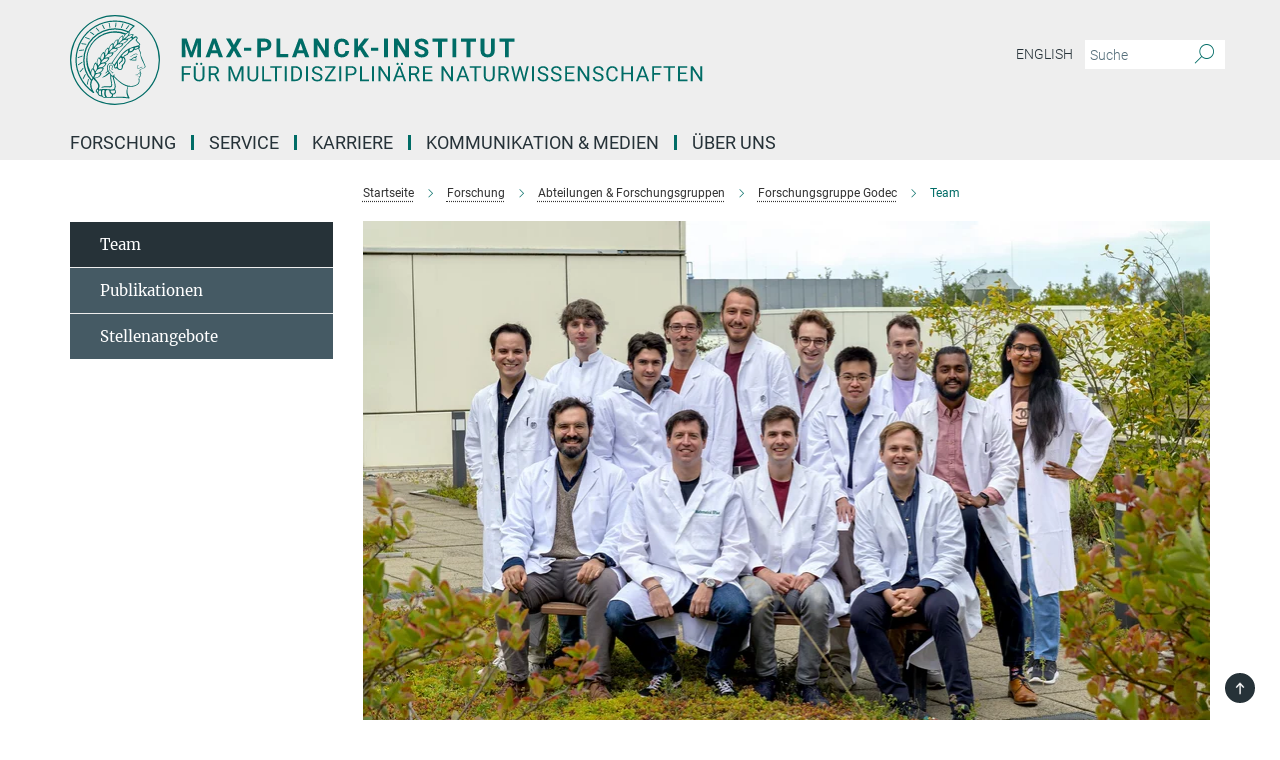

--- FILE ---
content_type: text/html; charset=utf-8
request_url: https://www.mpinat.mpg.de/603856/staff?letter=Alle&previous_letter=
body_size: 16462
content:
<!DOCTYPE html>
<html prefix="og: http://ogp.me/ns#" lang="de">
<head>
  <meta http-equiv="X-UA-Compatible" content="IE=edge">
  <meta content="width=device-width, initial-scale=1.0" name="viewport">
  <meta http-equiv="Content-Type" content="text/html; charset=utf-8"/>
  <title>Team</title>
  
  <meta name="keywords" content="" /><meta name="description" content="" />
  
  
<meta property="og:title" content="Mitarbeiter">
<meta property="og:description" content="">
<meta property="og:type" content="website">
<meta property="og:url" content="https://www.mpinat.mpg.de/603856/staff">
<meta property="og:image" content="https://www.mpinat.mpg.de/assets/og-logo-281c44f14f2114ed3fe50e666618ff96341055a2f8ce31aa0fd70471a30ca9ed.jpg">


  
  


  <meta name="msapplication-TileColor" content="#fff" />
<meta name="msapplication-square70x70logo" content="/assets/touch-icon-70x70-16c94b19254f9bb0c9f8e8747559f16c0a37fd015be1b4a30d7d1b03ed51f755.png" />
<meta name="msapplication-square150x150logo" content="/assets/touch-icon-150x150-3b1e0a32c3b2d24a1f1f18502efcb8f9e198bf2fc47e73c627d581ffae537142.png" />
<meta name="msapplication-wide310x150logo" content="/assets/touch-icon-310x150-067a0b4236ec2cdc70297273ab6bf1fc2dcf6cc556a62eab064bbfa4f5256461.png" />
<meta name="msapplication-square310x310logo" content="/assets/touch-icon-310x310-d33ffcdc109f9ad965a6892ec61d444da69646747bd88a4ce7fe3d3204c3bf0b.png" />
<link rel="apple-touch-icon" type="image/png" href="/assets/touch-icon-180x180-a3e396f9294afe6618861344bef35fc0075f9631fe80702eb259befcd682a42c.png" sizes="180x180">
<link rel="icon" type="image/png" href="/assets/touch-icon-32x32-143e3880a2e335e870552727a7f643a88be592ac74a53067012b5c0528002367.png" sizes="32x32">

  <link rel="preload" href="/assets/roboto-v20-latin-ext_latin_greek-ext_greek_cyrillic-ext_cyrillic-700-8d2872cf0efbd26ce09519f2ebe27fb09f148125cf65964890cc98562e8d7aa3.woff2" as="font" type="font/woff2" crossorigin="anonymous">
  
  
  
  <script>var ROOT_PATH = '/';var LANGUAGE = 'de';var PATH_TO_CMS = 'https://mnat.iedit.mpg.de';var INSTANCE_NAME = 'mnat';</script>
  
      <link rel="stylesheet" media="all" href="/assets/responsive_live_green-b4104db02fad82373eaef717c39506fa87036661729168d4cfe06a4e84cae1cb.css" />
    <link rel="stylesheet" media="all" href="/assets/responsive/headerstylesheets/mnat-header-87c6d4adc78c4c003ccda9708aa36f7606e1e59c113915f4e6265d5b574ae9c5.css" />

<script>
  window.addEventListener("load", function() {
    var linkElement = document.createElement("link");
    linkElement.rel="stylesheet";
    linkElement.href="/assets/katex/katex-4c5cd0d7a0c68fd03f44bf90378c50838ac39ebc09d5f02a7a9169be65ab4d65.css";
    linkElement.media="all";
    document.head.appendChild(linkElement);
  });
</script>


  

  

  <script>
  if(!window.DCLGuard) {
    window.DCLGuard=true;
  }
</script>
<script type="module">
//<![CDATA[
document.body.addEventListener('Base',function(){  (function (global) {
    if (global.MpgApp && global.MpgApp.object) {
      global.MpgApp.object.id = +'603856';
    }
  }(window));
});
/*-=deferred=-*/
//]]>
</script>
  <link rel="canonical" href="https://www.mpinat.mpg.de/603856/staff" />


  
  <meta name="csrf-param" content="authenticity_token" />
<meta name="csrf-token" content="7UakxaFu9lDdJ84uUpwXC4Bj5UDCPa4vvOuhlK4SAiboB3JbXia0-vGl05ZUvSWmoV9SIsw1lymWScZ8NyMz4Q" />
  <meta name="generator" content="JustRelate CX Cloud (www.justrelate.com)" />
  
  
      <link rel="alternate" hreflang="en" href="https://www.mpinat.mpg.de/639553/staff" />
    <link rel="alternate" hreflang="de" href="https://www.mpinat.mpg.de/603856/staff" />


  
    <script type="module" >
      window.allHash = { 'manifest':'/assets/manifest-04024382391bb910584145d8113cf35ef376b55d125bb4516cebeb14ce788597','responsive/modules/display_pubman_reference_counter':'/assets/responsive/modules/display_pubman_reference_counter-8150b81b51110bc3ec7a4dc03078feda26b48c0226aee02029ee6cf7d5a3b87e','responsive/modules/video_module':'/assets/responsive/modules/video_module-231e7a8449475283e1c1a0c7348d56fd29107c9b0d141c824f3bd51bb4f71c10','responsive/live/annual_report_overview':'/assets/responsive/live/annual_report_overview-f7e7c3f45d3666234c0259e10c56456d695ae3c2df7a7d60809b7c64ce52b732','responsive/live/annual_review_overview':'/assets/responsive/live/annual_review_overview-49341d85de5d249f2de9b520154d516e9b4390cbf17a523d5731934d3b9089ec','responsive/live/deferred-picture-loader':'/assets/responsive/live/deferred-picture-loader-088fb2b6bedef1b9972192d465bc79afd9cbe81cefd785b8f8698056aa04cf93','responsive/live/employee':'/assets/responsive/live/employee-ac8cd3e48754c26d9eaf9f9965ab06aca171804411f359cbccd54a69e89bc31c','responsive/live/employee_landing_page':'/assets/responsive/live/employee_landing_page-ac8cd3e48754c26d9eaf9f9965ab06aca171804411f359cbccd54a69e89bc31c','responsive/live/employee_search':'/assets/responsive/live/employee_search-47a41df3fc7a7dea603765ad3806515b07efaddd7cf02a8d9038bdce6fa548a1','responsive/live/event_overview':'/assets/responsive/live/event_overview-817c26c3dfe343bed2eddac7dd37b6638da92babec077a826fde45294ed63f3c','responsive/live/gallery_overview':'/assets/responsive/live/gallery_overview-459edb4dec983cc03e8658fafc1f9df7e9d1c78786c31d9864e109a04fde3be7','responsive/live/institute_page':'/assets/responsive/live/institute_page-03ec6d8aaec2eff8a6c1522f54abf44608299523f838fc7d14db1e68d8ec0c7a','responsive/live/institutes_map':'/assets/responsive/live/institutes_map-588c0307e4a797238ba50134c823708bd3d8d640157dc87cf24b592ecdbd874e','responsive/live/job_board':'/assets/responsive/live/job_board-0db2f3e92fdcd350960e469870b9bef95adc9b08e90418d17a0977ae0a9ec8fd','responsive/live/newsroom':'/assets/responsive/live/newsroom-c8be313dabf63d1ee1e51af14f32628f2c0b54a5ef41ce999b8bd024dc64cad2','responsive/live/organigramm':'/assets/responsive/live/organigramm-18444677e2dce6a3c2138ce8d4a01aca7e84b3ea9ffc175b801208634555d8ff','responsive/live/research_page':'/assets/responsive/live/research_page-c8be313dabf63d1ee1e51af14f32628f2c0b54a5ef41ce999b8bd024dc64cad2','responsive/live/science_gallery_overview':'/assets/responsive/live/science_gallery_overview-5c87ac26683fe2f4315159efefa651462b87429147b8f9504423742e6b7f7785','responsive/live/tabcard':'/assets/responsive/live/tabcard-be5f79406a0a3cc678ea330446a0c4edde31069050268b66ce75cfda3592da0d','live/advent_calendar':'/assets/live/advent_calendar-4ef7ec5654db2e7d38c778dc295aec19318d2c1afcbbf6ac4bfc2dde87c57f12','live/employee':'/assets/live/employee-fb8f504a3309f25dbdd8d3cf3d3f55c597964116d5af01a0ba720e7faa186337','live/employee_landing_page':'/assets/live/employee_landing_page-fb8f504a3309f25dbdd8d3cf3d3f55c597964116d5af01a0ba720e7faa186337','live/gallery_overview':'/assets/live/gallery_overview-18a0e0553dd83304038b0c94477d177e23b8b98bff7cb6dd36c7c99bf8082d12','live/podcast_page':'/assets/live/podcast_page-fe7023d277ed2b0b7a3228167181231631915515dcf603a33f35de7f4fd9566f','live/video_page':'/assets/live/video_page-62efab78e58bdfd4531ccfc9fe3601ea90abeb617a6de220c1d09250ba003d37','responsive/mpg_common/live/dropdown_list':'/assets/responsive/mpg_common/live/dropdown_list-71372d52518b3cb50132756313972768fdec1d4fa3ffa38e6655696fe2de5c0b','responsive/mpg_common/live/event_calendar':'/assets/responsive/mpg_common/live/event_calendar-719dd7e7333c7d65af04ddf8e2d244a2646b5f16d0d7f24f75b0bb8c334da6a5','responsive/mpg_common/live/event_registration':'/assets/responsive/mpg_common/live/event_registration-e6771dca098e37c2858ff2b690497f83a2808b6c642e3f4540e8587e1896c84e','responsive/mpg_common/live/expandable':'/assets/responsive/mpg_common/live/expandable-e2143bde3d53151b5ff7279eaab589f3fefb4fd31278ca9064fd6b83b38d5912','responsive/mpg_common/live/gallery_youtube_video':'/assets/responsive/mpg_common/live/gallery_youtube_video-b859711b59a5655b5fa2deb87bd0d137460341c3494a5df957f750c716970382','responsive/mpg_common/live/interactive_table':'/assets/responsive/mpg_common/live/interactive_table-bff65d6297e45592f8608cd64814fc8d23f62cb328a98b482419e4c25a31fdde','responsive/mpg_common/live/intersection-observer':'/assets/responsive/mpg_common/live/intersection-observer-9e55d6cf2aac1d0866ac8588334111b664e643e4e91b10c5cbb42315eb25d974','responsive/mpg_common/live/main_menu':'/assets/responsive/mpg_common/live/main_menu-43966868573e0e775be41cf218e0f15a6399cf3695eb4297bae55004451acada','responsive/mpg_common/live/news_publication_overview':'/assets/responsive/mpg_common/live/news_publication_overview-d1aae55c18bfd7cf46bad48f7392e51fc1b3a3b887bc6312a39e36eaa58936fa','responsive/mpg_common/live/reverse':'/assets/responsive/mpg_common/live/reverse-9d6a32ce7c0f41fbc5249f8919f9c7b76cacd71f216c9e6223c27560acf41c8b','responsive/mpg_common/live/shuffle':'/assets/responsive/mpg_common/live/shuffle-14b053c3d32d46209f0572a91d3240487cd520326247fc2f1c36ea4d3a6035eb','responsive/mpg_common/live/slick_lazyloader':'/assets/responsive/mpg_common/live/slick_lazyloader-ea2704816b84026f362aa3824fcd44450d54dffccb7fca3c853d2f830a5ce412','responsive/mpg_common/live/video':'/assets/responsive/mpg_common/live/video-55b7101b2ac2622a81eba0bdefd94b5c5ddf1476b01f4442c3b1ae855b274dcf','responsive/mpg_common/live/youtube_extension':'/assets/responsive/mpg_common/live/youtube_extension-2b42986b3cae60b7e4153221d501bc0953010efeadda844a2acdc05da907e90f','preview/_pdf_sorting':'/assets/preview/_pdf_sorting-8fa7fd1ef29207b6c9a940e5eca927c26157f93f2a9e78e21de2578e6e06edf0','preview/advent_calendar':'/assets/preview/advent_calendar-4ef7ec5654db2e7d38c778dc295aec19318d2c1afcbbf6ac4bfc2dde87c57f12','preview/annual_review_search':'/assets/preview/annual_review_search-8fa7fd1ef29207b6c9a940e5eca927c26157f93f2a9e78e21de2578e6e06edf0','preview/edit_overlays':'/assets/preview/edit_overlays-cef31afd41d708f542672cc748b72a6b62ed10df9ee0030c11a0892ae937db70','preview/employee':'/assets/preview/employee-fb8f504a3309f25dbdd8d3cf3d3f55c597964116d5af01a0ba720e7faa186337','preview/employee_landing_page':'/assets/preview/employee_landing_page-fb8f504a3309f25dbdd8d3cf3d3f55c597964116d5af01a0ba720e7faa186337','preview/gallery_overview':'/assets/preview/gallery_overview-ca27fbd8e436a0f15e28d60a0a4a5861f7f9817b9cb44cb36ae654ebe03eec2a','preview/lodash':'/assets/preview/lodash-01fbab736a95109fbe4e1857ce7958edc28a78059301871a97ed0459a73f92d2','preview/overlay':'/assets/preview/overlay-4b3006f01cc2a80c44064f57acfdb24229925bbf211ca5a5e202b0be8cd2e66e','preview/overlay_ajax_methods':'/assets/preview/overlay_ajax_methods-0cceedf969995341b0aeb5629069bf5117896d2b053822e99f527e733430de65','preview/pdf_overview':'/assets/preview/pdf_overview-8fa7fd1ef29207b6c9a940e5eca927c26157f93f2a9e78e21de2578e6e06edf0','preview/podcast_page':'/assets/preview/podcast_page-8b696f28fe17c5875ac647a54463d6cf4beda5fa758ba590dd50d4f7d11e02a0','preview/preview':'/assets/preview/preview-7d20d27ffa274bf0336cbf591613fbbffd4fa684d745614240e81e11118b65c2','preview/science_gallery_overview':'/assets/preview/science_gallery_overview-00600feadb223d3b4cb5432a27cc6bee695f2b95225cb9ecf2e9407660ebcc35','preview/video_page':'/assets/preview/video_page-5359db6cf01dcd5736c28abe7e77dabdb4c7caa77184713f32f731d158ced5a8','preview_manifest':'/assets/preview_manifest-04024382391bb910584145d8113cf35ef376b55d125bb4516cebeb14ce788597','editmarker':'/assets/editmarker-b8d0504e39fbfef0acc731ba771c770852ec660f0e5b8990b6d367aefa0d9b9c','live':'/assets/live-4aa8e228b0242df1d2d064070d3be572a1ad3e67fe8c70b092213a5236b38737','print':'/assets/print-08c7a83da7f03ca9674c285c1cc50a85f44241f0bcef84178df198c8e9805c3c','mpg_base':'/assets/mpg_base-161fbafcd07f5fc9b56051e8acd88e712c103faef08a887e51fdcf16814b7446','mpg_fouc':'/assets/mpg_fouc-e8a835d89f91cf9c99be7a651f3ca1d04175934511621130554eef6aa910482c','mpg_amd':'/assets/mpg_amd-7c9ab00ac1b3a8c78cac15f76b6d33ed50bb1347cea217b0848031018ef80c94','mpg_amd_bundle':'/assets/mpg_amd_bundle-932e0d098e1959a6b4654b199e4c02974ab670115222c010a0bcc14756fce071','responsive/friendlycaptcha/widget.module.min':'/assets/responsive/friendlycaptcha/widget.module.min-19cabfb2100ce6916acaa628a50895f333f8ffb6a12387af23054565ee2122f2','responsive/honeybadger.min':'/assets/responsive/honeybadger.min-213763a8258237e8c4d12f0dbd98d8a966023b02f7433c1a05c1bace6ef120ec','responsive_live':'/assets/responsive_live-d4b4a938cbf67a69dc6ba9767c95bb10486874f069e457abc2ad6f53c7126fac','katex/katex':'/assets/katex/katex-ca9d4097b1925d5d729e5c4c7ffcdb44112ba08c53e7183feb26afa6927cc4fd','responsive/tsmodules/cashew':'/assets/responsive/tsmodules/cashew-f2b3a6f988f933937212c2239a5008703225511ab19b4a6d6cbead2e9904ae21','responsive/tsmodules/datahandler':'/assets/responsive/tsmodules/datahandler-18b09253aa824ba684b48d41aea5edb6321851210404bdc3c47922c961181980','responsive/tsmodules/edit-menu':'/assets/responsive/tsmodules/edit-menu-ed8038730fbc4b64d700f28f3ccdcc8c33cc558e1182af3f37b6b4374a3ad3b6','responsive/tsmodules/edit':'/assets/responsive/tsmodules/edit-80ca9b5137f2eeb575e45f3ff1fd611effb73bd27d9f920d5f758c27a4212067','responsive/tsmodules/image-information':'/assets/responsive/tsmodules/image-information-2766379bd0ae7c612169084e5437d5662006eec54acbecba9f83ac8773ac20fa','responsive/tsmodules/languages':'/assets/responsive/tsmodules/languages-33d886fa0f8a758ac8817dfaf505c136d22e86a95988298f3b14cf46c870a586','responsive/tsmodules/menu':'/assets/responsive/tsmodules/menu-dc7cee42b20a68a887e06bb1979d6ecc601ff8dd361b80cc6a8190e33ab7f005','responsive/tsmodules/notify':'/assets/responsive/tsmodules/notify-44b67b61195156d3827af8dfd00797cd327f013dc404720659f2d3da19cf6f77','responsive/tsmodules/virtual-form':'/assets/responsive/tsmodules/virtual-form-31974440dbd9f79534149b9376a63b1f2e0b542abb5ba898e4fbaeef377d66ca' }
    </script>
    <script type="module">
//<![CDATA[
document.body.addEventListener('AMD',function(){    requirejs.config({
      waitSeconds:0,
      paths: allHash
    })
});
/*-=deferred=-*/
//]]>
</script></head>

 <body class="mnat employee_list  language-de" id="top">
  
  
  

<header class="navbar hero navigation-on-bottom">

  <div class="container remove-padding header-main-container">


    <div class="navbar-header">
        <a class="navbar-brand mpg-icon mpg-icon-logo language-de language-degreen" aria-label="Logo Max-Planck-Institut für Multidisziplinäre Naturwissenschaften, zur Startseite" href="/de"></a>
    </div>

    <div class="lang-search">
      <div class="collapse navbar-collapse bs-navbar-collapse">
        <ul class="hidden-xs hidden-sm nav navbar-nav navbar-right navbar-meta">
          <li class="language-switcher-links">
            
    <a href="/639553/staff">English</a>


          </li>
          <li>
            <form class="navbar-form navbar-left search-field hidden-xs" role="search" action="/605938/suchergebnis" accept-charset="UTF-8" method="get">
  <div class="form-group noindex">
    <input class="form-control searchfield"
      name="searchfield"
      placeholder="Suche"
      value=""
      type="search"
      aria-label="Bitte geben Sie einen Suchbegriff ein."
    />
    <button class="btn btn-default searchbutton" aria-label="Suche">
      <i class="mpg-icon mpg-icon-search" role="img" aria-hidden="true"></i>
    </button>
  </div>
</form>
          </li>
          <li>
            
          </li>

        </ul>
      </div>
    </div>


    <div class="navbar-title-wrapper">

      <nav class="navbar navbar-default" aria-label="Hauptnavigation">
        <div class="navbar-header">
          <div class="visible-xs visible-sm">
            <button class="nav-btn navbar-toggle" type="button" data-toggle="collapse" data-target="#main-navigation-container" aria-haspopup="true" aria-expanded="false" aria-label="Hauptnavigations-Schalter">
              <svg width="40" height="40" viewBox="-25 -25 50 50">
                <circle cx="0" cy="0" r="25" fill="none"/>
                <rect class="burgerline-1" x="-15" y="-12" width="30" height="4" fill="black"/>
                <rect class="burgerline-2" x="-15" y="-2" width="30" height="4" fill="black"/>
                <rect class="burgerline-3" x="-15" y="8" width="30" height="4" fill="black"/>
              </svg>
            </button>
          </div>
        </div>

        <div class="collapse navbar-collapse js-navbar-collapse noindex" id="main-navigation-container">

          <div class="mobile-search-pwa-container">
            <div class="mobile-search-container">
              <form class="navbar-form navbar-left search-field visible-sm visible-xs mobile clearfix" role="search" action="/605938/suchergebnis" accept-charset="UTF-8" method="get">
  <div class="form-group noindex">
    <input class="form-control searchfield"
      name="searchfield"
      placeholder="Suche"
      value=""
      type="search"
      aria-label="Bitte geben Sie einen Suchbegriff ein."
    />
    <button class="btn btn-default searchbutton" aria-label="Suche">
      <i class="mpg-icon mpg-icon-search" role="img" aria-hidden="true"></i>
    </button>
  </div>
</form>
            </div>
              
          </div>

          
            <ul class="nav navbar-nav col-xs-12" id="main_nav" data-timestamp="2024-12-10T10:30:12.769Z">
<li class="dropdown mega-dropdown clearfix" tabindex="0" data-positioning="3">
<a class="main-navi-item dropdown-toggle undefined" id="Root-de.0">Forschung<span class="arrow-dock"></span></a><a class="dropdown-toggle visible-xs visible-sm" data-no-bs-toggle="dropdown" role="button" aria-expanded="false" aria-controls="flyout-Root-de.0"><span class="mpg-icon mpg-icon-down2"></span></a><ul id="flyout-Root-de.0" class="col-xs-12 dropdown-menu  mega-dropdown-menu row">
<li class="col-xs-12 col-sm-4 menu-column"><ul class="main">
<li class="dropdown-title"><a href="/de/groups" id="Root-de.0.0.0">Wissenschaftliche Gruppen</a></li>
<li class="dropdown-title"><a href="/de/faculty" id="Root-de.0.0.1">Faculty</a></li>
<li class="dropdown-title"><a href="/606202/external_members" id="Root-de.0.0.2">Externe Wissenschaftliche Mitglieder</a></li>
</ul></li>
<li class="col-xs-12 col-sm-4 menu-column"><ul class="main">
<li class="dropdown-title">
<a href="/seminare" id="Root-de.0.1.0">Seminarkalender</a><ul><li><a href="/seminarreihen" id="Root-de.0.1.0.0">Seminarreihen</a></li></ul>
</li>
<li class="dropdown-title"><a href="/2500334/yearbook" id="Root-de.0.1.1">Jahrbuch-Beiträge</a></li>
<li class="dropdown-title"><a href="/publikationen" id="Root-de.0.1.2">Publikationen</a></li>
</ul></li>
<li class="col-xs-12 col-sm-4 menu-column">
</ul>
</li>
<li class="dropdown mega-dropdown clearfix" tabindex="0" data-positioning="1">
<a class="main-navi-item dropdown-toggle undefined" id="Root-de.1"> Service<span class="arrow-dock"></span></a><a class="dropdown-toggle visible-xs visible-sm" data-no-bs-toggle="dropdown" role="button" aria-expanded="false" aria-controls="flyout-Root-de.1"><span class="mpg-icon mpg-icon-down2"></span></a><ul id="flyout-Root-de.1" class="col-xs-12 dropdown-menu  mega-dropdown-menu row"><li class="col-xs-12 col-sm-4 menu-column"><ul class="main">
<li class="dropdown-title"><a href="/de/scientific-service" id="Root-de.1.0.0">Wissenschaftlicher Service</a></li>
<li class="dropdown-title"><a href="/609043/technical" id="Root-de.1.0.1">Technischer Service</a></li>
<li class="dropdown-title"><a href="/609675/general" id="Root-de.1.0.2">Allgemeiner Service</a></li>
</ul></li></ul>
</li>
<li class="dropdown mega-dropdown clearfix" tabindex="0" data-positioning="3">
<a class="main-navi-item dropdown-toggle undefined" id="Root-de.2">Karriere<span class="arrow-dock"></span></a><a class="dropdown-toggle visible-xs visible-sm" data-no-bs-toggle="dropdown" role="button" aria-expanded="false" aria-controls="flyout-Root-de.2"><span class="mpg-icon mpg-icon-down2"></span></a><ul id="flyout-Root-de.2" class="col-xs-12 dropdown-menu  mega-dropdown-menu row">
<li class="col-xs-12 col-sm-4 menu-column"><ul class="main">
<li class="dropdown-title"><a href="/de/jobs" id="Root-de.2.0.0">Stellenangebote</a></li>
<li class="dropdown-title">
<a href="/karriere" id="Root-de.2.0.1">Wissenschaftliche Karriere</a><ul>
<li><a href="/608140/graduate_student" id="Root-de.2.0.1.0">Angebote für Studierende  &amp;  Promovierende</a></li>
<li><a href="/608214/postdoc_staffscientist" id="Root-de.2.0.1.1">Angebote für Postdocs &amp; Wissenschaftliche Mitarbeitende</a></li>
<li><a href="/608213/director_groupleader" id="Root-de.2.0.1.2">Angebote für Direktor*innen und Gruppenleitende</a></li>
</ul>
</li>
</ul></li>
<li class="col-xs-12 col-sm-4 menu-column"><ul class="main">
<li class="dropdown-title"><a href="/608094/career_service" id="Root-de.2.1.0">Karriereservice</a></li>
<li class="dropdown-title"><a href="/609026/networking" id="Root-de.2.1.1">Netzwerke &amp; Communities</a></li>
<li class="dropdown-title"><a href="/ausbildung" id="Root-de.2.1.2">Ausbildung</a></li>
<li class="dropdown-title"><a href="/608193/internship" id="Root-de.2.1.3">Praktikum</a></li>
</ul></li>
<li class="col-xs-12 col-sm-4 menu-column"><ul class="main">
<li class="dropdown-title"><a href="/2271006/equal_opportunities" id="Root-de.2.2.0">Diversität</a></li>
<li class="dropdown-title"><a href="/608215/gender_equality" id="Root-de.2.2.1">Gleichstellung</a></li>
<li class="dropdown-title"><a href="/2270940/career_family" id="Root-de.2.2.2">Karriere &amp; Familie</a></li>
<li class="dropdown-title"><a href="/de/neue-Mitarbeiter" id="Root-de.2.2.3">Umzug nach Göttingen</a></li>
</ul></li>
</ul>
</li>
<li class="dropdown mega-dropdown clearfix" tabindex="0" data-positioning="3">
<a class="main-navi-item dropdown-toggle undefined" id="Root-de.3">Kommunikation &amp; Medien<span class="arrow-dock"></span></a><a class="dropdown-toggle visible-xs visible-sm" data-no-bs-toggle="dropdown" role="button" aria-expanded="false" aria-controls="flyout-Root-de.3"><span class="mpg-icon mpg-icon-down2"></span></a><ul id="flyout-Root-de.3" class="col-xs-12 dropdown-menu  mega-dropdown-menu row">
<li class="col-xs-12 col-sm-4 menu-column"><ul class="main">
<li class="dropdown-title"><a href="/de/pr" id="Root-de.3.0.0">Kontakt</a></li>
<li class="dropdown-title"><a href="/4450461/newsroom" id="Root-de.3.0.1">Newsroom</a></li>
<li class="dropdown-title"><a href="/4297915/subscribe" id="Root-de.3.0.2">Presseverteiler</a></li>
<li class="dropdown-title"><a href="/621994/multimedia" id="Root-de.3.0.3">Multimedia</a></li>
</ul></li>
<li class="col-xs-12 col-sm-4 menu-column"><ul class="main">
<li class="dropdown-title"><a href="/4050608/focus_research" id="Root-de.3.1.0">Forschung im Fokus</a></li>
<li class="dropdown-title"><a href="/veranstaltungen" id="Root-de.3.1.1">Veranstaltungen</a></li>
<li class="dropdown-title"><a href="/621515/lectures" id="Root-de.3.1.2">Öffentliche Vorträge</a></li>
</ul></li>
<li class="col-xs-12 col-sm-4 menu-column"><ul class="main">
<li class="dropdown-title"><a href="/620195/schools" id="Root-de.3.2.0">Angebote für Schulen</a></li>
<li class="dropdown-title"><a href="/inside-nat" id="Root-de.3.2.1">Institutsmagazin</a></li>
<li class="dropdown-title"><a href="/4084928/social_media_website" id="Root-de.3.2.2">Social Media</a></li>
</ul></li>
</ul>
</li>
<li class="dropdown mega-dropdown clearfix" tabindex="0" data-positioning="3">
<a class="main-navi-item dropdown-toggle undefined" id="Root-de.4">Über uns<span class="arrow-dock"></span></a><a class="dropdown-toggle visible-xs visible-sm" data-no-bs-toggle="dropdown" role="button" aria-expanded="false" aria-controls="flyout-Root-de.4"><span class="mpg-icon mpg-icon-down2"></span></a><ul id="flyout-Root-de.4" class="col-xs-12 dropdown-menu  mega-dropdown-menu row">
<li class="col-xs-12 col-sm-4 menu-column"><ul class="main">
<li class="dropdown-title">
<a href="/3308/05_about-us" id="Root-de.4.0.0">Institut</a><ul>
<li><a href="/606076/organization" id="Root-de.4.0.0.0">Organisation &amp;  Fakten</a></li>
<li><a href="/606415/history" id="Root-de.4.0.0.1">Gründung &amp; Entwicklung</a></li>
<li><a href="/606396/cooperations" id="Root-de.4.0.0.2">Kooperationen</a></li>
<li><a href="/606416/nobel_prizes" id="Root-de.4.0.0.3">Nobelpreise</a></li>
</ul>
</li>
<li class="dropdown-title"><a href="/de/anfahrt" id="Root-de.4.0.1">Kontakt &amp; Anfahrt</a></li>
</ul></li>
<li class="col-xs-12 col-sm-4 menu-column"><ul class="main"><li class="dropdown-title">
<a href="/596411/staff" id="Root-de.4.1.0">Mitarbeitende</a><ul>
<li><a href="/de/staff" id="Root-de.4.1.0.0">Mitarbeitendenverzeichnis</a></li>
<li><a href="/596412/info_mitarbeiter" id="Root-de.4.1.0.1">Informationen für Mitarbeitende</a></li>
<li><a href="/de/neue-Mitarbeiter" id="Root-de.4.1.0.2">Neu am Institut?</a></li>
<li><a href="/4863459/codeofconduct" id="Root-de.4.1.0.3">Code of Conduct</a></li>
<li><a href="/de/alumni" id="Root-de.4.1.0.4">Alumni</a></li>
<li><a class="external" href="https://max.mpg.de/Pages/HomePage.aspx" target="_blank" id="Root-de.4.1.0.5">Intranet</a></li>
</ul>
</li></ul></li>
<li class="col-xs-12 col-sm-4 menu-column"><ul class="main">
<li class="dropdown-title"><a href="/606387/SAB" id="Root-de.4.2.0">Wissenschaftlicher Fachbeirat</a></li>
<li class="dropdown-title"><a href="/606391/board_of_trustees" id="Root-de.4.2.1">Kuratorium</a></li>
<li class="dropdown-title"><a href="/stiftung" id="Root-de.4.2.2">Manfred-Eigen-Förderstiftung</a></li>
<li class="dropdown-title"><a href="/nachhaltigkeit" id="Root-de.4.2.3">Initiative für Nachhaltigkeit</a></li>
<li class="dropdown-title"><a href="/de/biodiversum" id="Root-de.4.2.4">Biotop-Projekt BioDiversum</a></li>
</ul></li>
</ul>
</li>
</ul>

          <div class="text-center language-switcher visible-xs visible-sm">
            
    <a href="/639553/staff">English</a>


          </div>
        </div>
      </nav>
    </div>
  </div>
</header>

<header class="container-full-width visible-print-block">
  <div class="container">
    <div class="row">
      <div class="col-xs-12">
        <div class="content">
              <span class="mpg-icon mpg-icon-logo custom-print-header language-de">
                Max-Planck-Institut für Multidisziplinäre Naturwissenschaften
              </span>
        </div>
      </div>
    </div>
  </div>
</header>

<script type="module">
//<![CDATA[
document.body.addEventListener('Base',function(){  var mainMenu;
  if(typeof MpgCommon != "undefined") {
    mainMenu = new MpgCommon.MainMenu();
  }
});
/*-=deferred=-*/
//]]>
</script>
  
  <div id="page_content">
    <div class="container content-wrapper">
  <div class="row">
    <main>
      <article class="col-md-9 col-md-push-3">
        <div class="content py-0">
          <div class="noindex">
  <nav class="hidden-print" aria-label="Breadcrumb">
    <ol class="breadcrumb clearfix" vocab="http://schema.org/" typeof="BreadcrumbList">

          <li class="breadcrumb-item" property="itemListElement" typeof="ListItem">
            <a property="item"
               typeof="WebPage"
               href="/de"
               class=""
               title="">
              <span property="name">Startseite</span>
            </a>
            <meta property="position" content="1">
          </li>
          <li class="breadcrumb-item" property="itemListElement" typeof="ListItem">
            <a property="item"
               typeof="WebPage"
               href="/3274/01_research"
               class=""
               title="">
              <span property="name">Forschung</span>
            </a>
            <meta property="position" content="2">
          </li>
          <li class="breadcrumb-item" property="itemListElement" typeof="ListItem">
            <a property="item"
               typeof="WebPage"
               href="/de/groups"
               class=""
               title="">
              <span property="name">Abteilungen &amp; Forschungsgruppen</span>
            </a>
            <meta property="position" content="3">
          </li>
          <li class="breadcrumb-item" property="itemListElement" typeof="ListItem">
            <a property="item"
               typeof="WebPage"
               href="/de/godec"
               class=""
               title="">
              <span property="name">Forschungsgruppe Godec</span>
            </a>
            <meta property="position" content="4">
          </li>
      <li class="breadcrumb-item active" property="itemListElement" typeof="ListItem" aria-current="page">
        <span property="name">Team</span>
        <meta property="position" content="5">
      </li>
    </ol>
  </nav>
</div>


        </div>
          <figure class="top-image" style="aspect-ratio: 2741 / 1824;">
  <picture class="" data-iesrc="/5059538/header_image-1752144093.jpg?t=eyJ3aWR0aCI6ODQ4LCJmaWxlX2V4dGVuc2lvbiI6ImpwZyIsIm9ial9pZCI6NTA1OTUzOH0%3D--9fd95a268bf548f02ecb67e15fb3425c575df224" data-class="img-responsive img-fluid figure-img"><source media="(max-width: 767px)" srcset="/5059538/header_image-1752144093.webp?t=eyJ3aWR0aCI6NDE0LCJmaWxlX2V4dGVuc2lvbiI6IndlYnAiLCJvYmpfaWQiOjUwNTk1Mzh9--85ecc81305be6189e4ef7a155040310c5d7f82a1 414w, /5059538/header_image-1752144093.webp?t=eyJ3aWR0aCI6Mzc1LCJmaWxlX2V4dGVuc2lvbiI6IndlYnAiLCJvYmpfaWQiOjUwNTk1Mzh9--dc114fb54e7ed221f00dca0fefb8d9484469b63a 375w, /5059538/header_image-1752144093.webp?t=eyJ3aWR0aCI6MzIwLCJmaWxlX2V4dGVuc2lvbiI6IndlYnAiLCJvYmpfaWQiOjUwNTk1Mzh9--33c91469ab65d16b74d6b877f73373a20345dc63 320w, /5059538/header_image-1752144093.webp?t=eyJ3aWR0aCI6NDExLCJmaWxlX2V4dGVuc2lvbiI6IndlYnAiLCJvYmpfaWQiOjUwNTk1Mzh9--bd3420310df15118fac003af145e566e6511de37 411w, /5059538/header_image-1752144093.webp?t=eyJ3aWR0aCI6NDgwLCJmaWxlX2V4dGVuc2lvbiI6IndlYnAiLCJvYmpfaWQiOjUwNTk1Mzh9--d5aef8eff9828b95d7aef17bb5e2997356b8792e 480w, /5059538/header_image-1752144093.webp?t=eyJ3aWR0aCI6MzYwLCJmaWxlX2V4dGVuc2lvbiI6IndlYnAiLCJvYmpfaWQiOjUwNTk1Mzh9--ebebfe40214df48298ac05f4b93a4c2f9bb265a2 360w, /5059538/header_image-1752144093.webp?t=eyJ3aWR0aCI6ODI4LCJmaWxlX2V4dGVuc2lvbiI6IndlYnAiLCJvYmpfaWQiOjUwNTk1Mzh9--07c904e3da3c6ba18a5ebe38adf225033460d28e 828w, /5059538/header_image-1752144093.webp?t=eyJ3aWR0aCI6NzUwLCJmaWxlX2V4dGVuc2lvbiI6IndlYnAiLCJvYmpfaWQiOjUwNTk1Mzh9--325e1ba35a7d8322701d66b9fbecbb4ef650fbec 750w, /5059538/header_image-1752144093.webp?t=eyJ3aWR0aCI6NjQwLCJmaWxlX2V4dGVuc2lvbiI6IndlYnAiLCJvYmpfaWQiOjUwNTk1Mzh9--d94577cc0fd51e0da726bfb3b366231b2543a68a 640w, /5059538/header_image-1752144093.webp?t=eyJ3aWR0aCI6ODIyLCJmaWxlX2V4dGVuc2lvbiI6IndlYnAiLCJvYmpfaWQiOjUwNTk1Mzh9--6bbdcdec9aff4b525f58a64201ed7248ed14e625 822w, /5059538/header_image-1752144093.webp?t=eyJ3aWR0aCI6OTYwLCJmaWxlX2V4dGVuc2lvbiI6IndlYnAiLCJvYmpfaWQiOjUwNTk1Mzh9--922fbc30589cfd469a024f4554fda47dbe39b220 960w, /5059538/header_image-1752144093.webp?t=eyJ3aWR0aCI6NzIwLCJmaWxlX2V4dGVuc2lvbiI6IndlYnAiLCJvYmpfaWQiOjUwNTk1Mzh9--746a8f259906988fb09d19564bb29c3c1db65ae3 720w" sizes="100vw" type="image/webp" /><source media="(max-width: 767px)" srcset="/5059538/header_image-1752144093.jpg?t=eyJ3aWR0aCI6NDE0LCJmaWxlX2V4dGVuc2lvbiI6ImpwZyIsIm9ial9pZCI6NTA1OTUzOH0%3D--ac0ca18cb0907285feb6bce868e7822ddf6dbf00 414w, /5059538/header_image-1752144093.jpg?t=eyJ3aWR0aCI6Mzc1LCJmaWxlX2V4dGVuc2lvbiI6ImpwZyIsIm9ial9pZCI6NTA1OTUzOH0%3D--47ff06b0f2615fddcf3c32a04ae7a6a560e8c6f5 375w, /5059538/header_image-1752144093.jpg?t=eyJ3aWR0aCI6MzIwLCJmaWxlX2V4dGVuc2lvbiI6ImpwZyIsIm9ial9pZCI6NTA1OTUzOH0%3D--df8594710f0c26ae128be3deb5b91a426d3ab463 320w, /5059538/header_image-1752144093.jpg?t=eyJ3aWR0aCI6NDExLCJmaWxlX2V4dGVuc2lvbiI6ImpwZyIsIm9ial9pZCI6NTA1OTUzOH0%3D--4cba1993de52f4263e8341f38989e4c41821ca3f 411w, /5059538/header_image-1752144093.jpg?t=eyJ3aWR0aCI6NDgwLCJmaWxlX2V4dGVuc2lvbiI6ImpwZyIsIm9ial9pZCI6NTA1OTUzOH0%3D--e0ac421de6a35dc19cfe411bf6bb74e401f3124a 480w, /5059538/header_image-1752144093.jpg?t=eyJ3aWR0aCI6MzYwLCJmaWxlX2V4dGVuc2lvbiI6ImpwZyIsIm9ial9pZCI6NTA1OTUzOH0%3D--c75adf6d08b307fdd603557f10d205fcf3d052e8 360w, /5059538/header_image-1752144093.jpg?t=eyJ3aWR0aCI6ODI4LCJmaWxlX2V4dGVuc2lvbiI6ImpwZyIsIm9ial9pZCI6NTA1OTUzOH0%3D--e52f24d0e09495e3b70af8fa0f73125a1877fc6b 828w, /5059538/header_image-1752144093.jpg?t=eyJ3aWR0aCI6NzUwLCJmaWxlX2V4dGVuc2lvbiI6ImpwZyIsIm9ial9pZCI6NTA1OTUzOH0%3D--d4ba7aa6c5b1fad73a6aac2b4f7a6eeb667f6e55 750w, /5059538/header_image-1752144093.jpg?t=eyJ3aWR0aCI6NjQwLCJmaWxlX2V4dGVuc2lvbiI6ImpwZyIsIm9ial9pZCI6NTA1OTUzOH0%3D--50fb29450caaa8772d2713d9f4c77348fc8fff51 640w, /5059538/header_image-1752144093.jpg?t=eyJ3aWR0aCI6ODIyLCJmaWxlX2V4dGVuc2lvbiI6ImpwZyIsIm9ial9pZCI6NTA1OTUzOH0%3D--dd231022863bc40fdf7bd58cb163066e6ae156f5 822w, /5059538/header_image-1752144093.jpg?t=eyJ3aWR0aCI6OTYwLCJmaWxlX2V4dGVuc2lvbiI6ImpwZyIsIm9ial9pZCI6NTA1OTUzOH0%3D--59b17cc1975b63cd2f2633640ccc2b86a0d8665f 960w, /5059538/header_image-1752144093.jpg?t=eyJ3aWR0aCI6NzIwLCJmaWxlX2V4dGVuc2lvbiI6ImpwZyIsIm9ial9pZCI6NTA1OTUzOH0%3D--25f7bfc6a66591edc9cd6201ccadba2585312bc5 720w" sizes="100vw" type="image/jpeg" /><source media="(min-width: 768px) and (max-width: 991px)" srcset="/5059538/header_image-1752144093.webp?t=eyJ3aWR0aCI6NzUwLCJmaWxlX2V4dGVuc2lvbiI6IndlYnAiLCJvYmpfaWQiOjUwNTk1Mzh9--325e1ba35a7d8322701d66b9fbecbb4ef650fbec 750w, /5059538/header_image-1752144093.webp?t=eyJ3aWR0aCI6MTUwMCwiZmlsZV9leHRlbnNpb24iOiJ3ZWJwIiwib2JqX2lkIjo1MDU5NTM4fQ%3D%3D--756ad7bf0d13f61c04171b9e560595c5a7e6f32e 1500w" sizes="750px" type="image/webp" /><source media="(min-width: 768px) and (max-width: 991px)" srcset="/5059538/header_image-1752144093.jpg?t=eyJ3aWR0aCI6NzUwLCJmaWxlX2V4dGVuc2lvbiI6ImpwZyIsIm9ial9pZCI6NTA1OTUzOH0%3D--d4ba7aa6c5b1fad73a6aac2b4f7a6eeb667f6e55 750w, /5059538/header_image-1752144093.jpg?t=eyJ3aWR0aCI6MTUwMCwiZmlsZV9leHRlbnNpb24iOiJqcGciLCJvYmpfaWQiOjUwNTk1Mzh9--7962f6889ab8817e57b9d9256db56b58ef092d5b 1500w" sizes="750px" type="image/jpeg" /><source media="(min-width: 992px) and (max-width: 1199px)" srcset="/5059538/header_image-1752144093.webp?t=eyJ3aWR0aCI6Njk4LCJmaWxlX2V4dGVuc2lvbiI6IndlYnAiLCJxdWFsaXR5Ijo4Niwib2JqX2lkIjo1MDU5NTM4fQ%3D%3D--983fa5bcff74e939b9579ccdb66f9eeb2b3385ef 698w, /5059538/header_image-1752144093.webp?t=eyJ3aWR0aCI6MTM5NiwiZmlsZV9leHRlbnNpb24iOiJ3ZWJwIiwib2JqX2lkIjo1MDU5NTM4fQ%3D%3D--6376f69222d18a349fef7bfc44f606691d89406f 1396w" sizes="698px" type="image/webp" /><source media="(min-width: 992px) and (max-width: 1199px)" srcset="/5059538/header_image-1752144093.jpg?t=eyJ3aWR0aCI6Njk4LCJmaWxlX2V4dGVuc2lvbiI6ImpwZyIsIm9ial9pZCI6NTA1OTUzOH0%3D--3047c75819337b5350970722abbeaca57d1e1c4c 698w, /5059538/header_image-1752144093.jpg?t=eyJ3aWR0aCI6MTM5NiwiZmlsZV9leHRlbnNpb24iOiJqcGciLCJvYmpfaWQiOjUwNTk1Mzh9--800d68faaee6e5cda4c91843661051cff2330a03 1396w" sizes="698px" type="image/jpeg" /><source media="(min-width: 1200px)" srcset="/5059538/header_image-1752144093.webp?t=eyJ3aWR0aCI6ODQ4LCJmaWxlX2V4dGVuc2lvbiI6IndlYnAiLCJxdWFsaXR5Ijo4Niwib2JqX2lkIjo1MDU5NTM4fQ%3D%3D--31ff50dc5f37254af9e4f2a3d44b1dca30be7808 848w, /5059538/header_image-1752144093.webp?t=eyJ3aWR0aCI6MTY5NiwiZmlsZV9leHRlbnNpb24iOiJ3ZWJwIiwib2JqX2lkIjo1MDU5NTM4fQ%3D%3D--a10c355b438a737e33ca1f9bb67de93add410fdb 1696w" sizes="848px" type="image/webp" /><source media="(min-width: 1200px)" srcset="/5059538/header_image-1752144093.jpg?t=eyJ3aWR0aCI6ODQ4LCJmaWxlX2V4dGVuc2lvbiI6ImpwZyIsIm9ial9pZCI6NTA1OTUzOH0%3D--9fd95a268bf548f02ecb67e15fb3425c575df224 848w, /5059538/header_image-1752144093.jpg?t=eyJ3aWR0aCI6MTY5NiwiZmlsZV9leHRlbnNpb24iOiJqcGciLCJvYmpfaWQiOjUwNTk1Mzh9--4352e8f274a482dead99ce9a8ef915eaf1b62bef 1696w" sizes="848px" type="image/jpeg" /><img alt="" title="" id="responsive-header-image" class="img-responsive img-fluid figure-img" src="/5059538/header_image-1752144093.jpg?t=eyJ3aWR0aCI6ODQ4LCJmaWxlX2V4dGVuc2lvbiI6ImpwZyIsIm9ial9pZCI6NTA1OTUzOH0%3D--9fd95a268bf548f02ecb67e15fb3425c575df224" /></picture>
</figure>



    <h1 class="page-titledesc">Emmy-Noether-Forschungsgruppe Mathematische bioPhysik</h1>
    <div class="meta-information">
      
    </div>
    <div class="employee_list">
        <div class="search_letters">
          <div class="dotted_line"></div>

          <div class="letters"><a class="" href="/603856/staff?letter=A&amp;previous_letter=Alle">A</a> <a class="" href="/603856/staff?letter=B&amp;previous_letter=Alle">B</a> <a class="" href="/603856/staff?letter=C&amp;previous_letter=Alle">C</a> <a class="" href="/603856/staff?letter=D&amp;previous_letter=Alle">D</a> <a class="" href="/603856/staff?letter=E&amp;previous_letter=Alle">E</a> <a class="" href="/603856/staff?letter=F&amp;previous_letter=Alle">F</a> <a class="" href="/603856/staff?letter=G&amp;previous_letter=Alle">G</a> <a class="" href="/603856/staff?letter=H&amp;previous_letter=Alle">H</a> <a class="" href="/603856/staff?letter=I&amp;previous_letter=Alle">I</a> <a class="" href="/603856/staff?letter=J&amp;previous_letter=Alle">J</a> <a class="" href="/603856/staff?letter=K&amp;previous_letter=Alle">K</a> <a class="" href="/603856/staff?letter=L&amp;previous_letter=Alle">L</a> <a class="" href="/603856/staff?letter=M&amp;previous_letter=Alle">M</a> <a class="" href="/603856/staff?letter=N&amp;previous_letter=Alle">N</a> <a class="" href="/603856/staff?letter=O&amp;previous_letter=Alle">O</a> <a class="" href="/603856/staff?letter=P&amp;previous_letter=Alle">P</a> <a class="" href="/603856/staff?letter=Q&amp;previous_letter=Alle">Q</a> <a class="" href="/603856/staff?letter=R&amp;previous_letter=Alle">R</a> <a class="" href="/603856/staff?letter=S&amp;previous_letter=Alle">S</a> <a class="" href="/603856/staff?letter=T&amp;previous_letter=Alle">T</a> <a class="" href="/603856/staff?letter=U&amp;previous_letter=Alle">U</a> <a class="" href="/603856/staff?letter=V&amp;previous_letter=Alle">V</a> <a class="" href="/603856/staff?letter=W&amp;previous_letter=Alle">W</a> <a class="" href="/603856/staff?letter=X&amp;previous_letter=Alle">X</a> <a class="" href="/603856/staff?letter=Y&amp;previous_letter=Alle">Y</a> <a class="" href="/603856/staff?letter=Z&amp;previous_letter=Alle">Z</a> <a class="" href="/603856/staff?letter=%C3%84&amp;previous_letter=Alle">Ä</a> <a class="" href="/603856/staff?letter=%C3%96&amp;previous_letter=Alle">Ö</a> <a class="" href="/603856/staff?letter=%C3%9C&amp;previous_letter=Alle">Ü</a> <a class="current all" href="/603856/staff?letter=Alle&amp;previous_letter=Alle">Alle</a></div>

          <div class="search">
            <form action="/603856/staff" accept-charset="UTF-8" method="post"><input type="hidden" name="authenticity_token" value="eZ1Stnjxt86lHZms9E8hZYHqCvKIEQLJuy8HLy0G8h5gn1BvJHrYCGmO_-4CV2p8gmGXKOyKhGxo4lV28kYc2A" autocomplete="off" />
              <input type="text" name="search" id="search" value="" class="text_input default_text" title="Person suchen" placeholder="Person suchen" />
</form>          </div>

          <div class="dotted_line"></div>
        </div>

        <div class="content">
          <div>
            
          </div>

          <table class="table_without_sidebar dataTable" data-length="20" data-show-filter="false"><thead><tr><th class="name first" data-column="name">Name</th><th class="phone" data-column="phone">Telefon</th><th class="email last" data-column="email">E-Mail</th></tr><tr><td colspan="3"></td></tr></thead><tbody><tr class="last"><td class="name first"><a title="Weitere Informationen zu Cai Dieball" href="/person/101976/603856"><span class="icon link_like_text employee_name">Cai Dieball</span></a><div class="position"></div></td><td class="phone"><ul class="no_list_icon"><li>+49 551 201-2325</li></ul></td><td class="email last"><a data-indirect-mail="true" href="mailto:bfd6464b671244fa413da34b2a60e7251e76801b14e7782227">cai.dieball@...</a></td></tr><tr class="last"><td class="name first"><a title="Weitere Informationen zu Aljaz Godec" href="/person/51592/603856"><span class="icon link_like_text employee_name">Aljaz Godec</span></a><div class="position"></div></td><td class="phone"><ul class="no_list_icon"><li>+49 551 201-2304</li></ul></td><td class="email last"><a data-indirect-mail="true" href="mailto:bdd04001661861f55038a16a333ee33b182cca13">agodec@...</a></td></tr><tr class="last"><td class="name first"><a title="Weitere Informationen zu Francesco Malcangi" href="/person/128255/603856"><span class="icon link_like_text employee_name">Francesco Malcangi</span></a><div class="position"></div></td><td class="phone"><ul class="no_list_icon"><li>+49 551 201-2323</li></ul></td><td class="email last"><a data-indirect-mail="true" href="mailto:bac54e0b601e52fb4f7fa26a2b73ef25186bee1b14e93827369f8de7fca6b8d2">francesco.malcangi@...</a></td></tr><tr class="last"><td class="name first"><a title="Weitere Informationen zu Felipe Pereira-Alves" href="/person/128598/603856"><span class="icon link_like_text employee_name">Felipe Pereira-Alves</span></a><div class="position"></div></td><td class="phone"><ul class="no_list_icon"><li>+49 551 201-2324</li></ul></td><td class="email last"><a data-indirect-mail="true" href="mailto:bad2430c731e0fe84523aa623571ef270967dd3609f03f2823c5cefaebeff2d34a">felipe.pereiraalves@...</a></td></tr><tr class="last"><td class="name first"><a title="Weitere Informationen zu Felix Tippner" href="/person/127889/603856"><span class="icon link_like_text employee_name">Felix Tippner</span></a><div class="position"></div></td><td class="phone"><ul class="no_list_icon"><li>+49 551 201-2324</li></ul></td><td class="email last"><a data-indirect-mail="true" href="mailto:bad2430c7b5555f15021a16e3550e33b166ccf024aed26216cd585">felix.tippner@...</a></td></tr><tr class="last"><td class="name first"><a title="Weitere Informationen zu Xizhu Zhao" href="/person/128791/603856"><span class="icon link_like_text employee_name">Xizhu Zhao</span></a><div class="position"></div></td><td class="phone"><ul class="no_list_icon"><li>+49 551 201-2307</li></ul></td><td class="email last"><a data-indirect-mail="true" href="mailto:a4de550d76555bf0413e8f663779e02a0b2cc30603ae3223">xizhu.zhao@...</a></td></tr></tbody></table>


        </div>
    </div>





      </article>
    </main>
    <aside class="sidebar">

  <div class="col-md-3 col-md-pull-9">
    <div class="sidebar-slider">
      <div class="side-nav-scroller">
        
      </div>
    </div>
    <div class="graybox_container noindex hidden-print">
  
  
    <div class="linklist graybox clearfix">
      <ul>
          <li><a target="_self" class="" data-samepage="true" href="/603856/staff">Team</a></li>
          <li><a target="_self" class="" href="/3967959/publications_Godec">Publikationen</a></li>
          <li><a target="_self" class="" href="/603859/jobs">Stellenangebote</a></li>
      </ul>
      <script type="text/javascript">
        /*-=deferred=-*/
        document
          .querySelectorAll(".linklist.graybox a[data-samepage]")
          .forEach(function(link) {
            if (link.hash == location.hash) link.classList.add("active")
          })
        document
          .querySelectorAll(".linklist.graybox a[data-childrenpage]")
          .forEach(function(link) {
            if (link.hash == location.hash) link.classList.add("active")
          })
      </script>
    </div>
</div>

    

  </div>
</aside>



  </div>
</div>

  </div>
  <div class="footer-wrap noindex">
  <footer class="container-full-width green footer trngl-footer hidden-print">
      <svg viewbox="0 0 1 1" style="width:100%; height:4em; overflow:visible" preserveAspectRatio="none">
        <path class="footer-triangle" d="M 0 1 L 1 0 L 1 1.1 L 0 1.1" fill="none"/>
      </svg>
    <div class="container invert">
      <div class="row">
        <div class="to-top-dummy"></div>
          <a id="to-top-button" class="to-top" href="#top">Top</a>
          <div class="col-md-12 columns-quicklinks-container">
            
                <div class="footer-focus">
  <h4 class="h3 footer-link-header" tabindex="0" aria-haspopup="true" aria-expanded="false">Schnelleinstieg <i class="mpg-icon mpg-icon-down2"></i></h4>
  <ul class="footer-links">
    <li><a class="" href="/de/alumni">Alumni</a> </li>
    <li><a class="" href="/karriere">Bewerber*innen</a> </li>
    <li><a class="" href="/de/pr">Besucher*innen</a> </li>
    <li><a class="" href="/stiftung">Fördernde</a> </li>
    <li><a class="" href="/de/pr">Journalist*innen</a> </li>
    <li><a class="" href="/620195/schools">Schulen</a> </li>
    <li><a class="" href="/608140/graduate_student">Studierende</a> </li>
    <li><a class="" href="/3274/01_research">Wissenschaftler*innen</a> </li>
  </ul>
</div>

                <div class="footer-focus">
  <h4 class="h3 footer-link-header" tabindex="0" aria-haspopup="true" aria-expanded="false">Social Media <i class="mpg-icon mpg-icon-down2"></i></h4>
  <ul class="footer-links">
    <li><a class="external" href="https://www.linkedin.com/company/max-planck-institute-for-multidisciplinary-sciences">LinkedIn</a> </li>
    <li><a class="external" href="https://bsky.app/profile/mpi-nat.bsky.social">Bluesky</a> </li>
    <li><a class="external" href="https://www.facebook.com/mpinat.goettingen">Facebook</a> </li>
    <li><a class="external" href="https://www.tiktok.com/@mpi_nat">TikTok</a> </li>
    <li><a class="external" href="https://www.youtube.com/channel/UC82zcuBigWbUSdxTDMRpgvQ">YouTube</a> </li>
  </ul>
</div>

                
                

            
              <div class="col-xs-12 col-md-4">
  <ul class="quicklinks">
      <li><a target="_self" class="btn btn-primary" href="/de/anfahrt">Kontakt</a></li>
      <li><a target="_self" class="btn btn-primary" href="/inside-nat">Institutsmagazin</a></li>
      <li><a target="_self" class="btn btn-primary" href="http://www.mpg.de">Max-Planck-Gesellschaft</a></li>
      <li><a target="_self" class="btn btn-primary" href="https://max.mpg.de/">Intranet</a></li>
  </ul>
</div>



          </div>
      </div>
    </div>
  </footer>
  <footer class="container-full-width darkgreen institute-subfooter hidden-print">
  <div class="container space-between invert">
      <div class="logo">
            <a target="_blank" href="https://www.mpg.de/de">
              <div class="mpg-icon mpg-icon-logo"></div>
</a>            <a target="_blank" href="https://www.mpg.de/de">
              <div class="copyright-text copyright-text-upper">
                <span class="">Max-Planck-Gesellschaft</span>
              </div>
</a>
      </div>

      <div class="links">
  <ul>
    
      <li><a target="_self" href="/de/imprint">Impressum</a></li><li><a target="_self" href="/datenschutzhinweis">Datenschutzhinweis</a></li><li><a target="_self" href="/2956/sitemap">Sitemap</a></li><li><a target="_self" href="/5061178/accessibility">Barrierefreiheit</a></li>
  </ul>
</div>


      <div class="copyright">
        <div class="copyright-sign">
          ©
        </div>
        <p class="copyright-text copyright-text-right">2026, Max-Planck-Gesellschaft</p>
      </div>
    </div>
</footer>

  <footer class="container-full-width visible-print-block">
    <div class="container">
      <div class="row">
        <div class="col-xs-12">
          <div class="content">
            <p>© 2003-2026, Max-Planck-Gesellschaft</p>
          </div>
        </div>
      </div>
    </div>
  </footer>
</div>
<div class="visible-print print-footer">
  <div class="print-footer-button print-webview-toggle">
    Web-Ansicht
  </div>
  <div class="print-footer-button print-page">
    Seite Drucken
  </div>
  <div class="print-footer-button">
    <a target="mpg_print_window" class="print-footer-button print-open-window" rel="nofollow" href="/603856/staff?print=yes">Im neuen Fenster öffnen</a>
  </div>


  <span class="print-estimate-label">
    Geschätzte DIN-A4 Seiten-Breite
  </span>
</div>


  
<div id="go_to_live" class="hidden-print noindex"><a class="infobox_link" target="_blank" title="https://mnat.iedit.mpg.de/603856/staff" rel="nofollow" href="https://mnat.iedit.mpg.de/603856/staff">Zur Redakteursansicht</a></div>

    <script type="module">
//<![CDATA[
document.body.addEventListener('AMD',function(){      amdRequest()
});
/*-=deferred=-*/
//]]>
</script>  <script>
    if (false) {
      linkElement = document.createElement("link");
      linkElement.rel = "stylesheet";
      linkElement.href ="/assets/fonts-special-char-7274d8a728aace1da7f15ed582e09518d08e137c9df0990d5bf76c594f23be2d.css";
      linkElement.media = "all";

      document.head.appendChild(linkElement);
    }
  </script>
  <script type="module">
    window.addEventListener('DOMContentLoaded', (event) => {
      var loadingChain = [
        {
          name:"Base",
          script:"/assets/mpg_base-161fbafcd07f5fc9b56051e8acd88e712c103faef08a887e51fdcf16814b7446.js"
        },
        {
          name:"Fouc",
          script:"/assets/mpg_fouc-e8a835d89f91cf9c99be7a651f3ca1d04175934511621130554eef6aa910482c.js"
        }
      ];

      loadingChain = loadingChain.concat(window.additionalDependencies || []);

      loadingChain.push(
        {
          name:"AMD",
          script:"/assets/mpg_amd-7c9ab00ac1b3a8c78cac15f76b6d33ed50bb1347cea217b0848031018ef80c94.js"
        },
      );


      var loadNext = function () {
        if (loadingChain.length == 0 ) {
          window.loadingChainProcessed = true;
          return;
        };
        var nextScript = loadingChain.shift();

        var scriptElement = document.createElement("script");
        scriptElement.src=nextScript.script;
        scriptElement.setAttribute("defer","");
        scriptElement.onload=function(){
          document.body.dispatchEvent(new CustomEvent(nextScript.name));
          loadNext();
        }
        document.head.appendChild(scriptElement);
      };
      loadNext();

    });


  </script>
  
  
<!-- START Matomo tracking code -->

<!-- For privacy details see https://www.mpg.de/datenschutzhinweis or https://www.mpg.de/privacy-policy -->

<script type='module'>
  (function(){
      var s, d = document, e = d.createElement('script');
      e.type = 'text/javascript';
      e.src = '//statistik.mpg.de/api.js';
      e.async = true;
      e.onload = function () {
      try {
             var p = Piwik.getTracker('//statistik.mpg.de/api', 476);
             p.setCustomDimension(1, "de");
             p.setCustomDimension(3, "de");
             p.trackPageView();
             p.enableLinkTracking();
         } catch (e) {}
      };
      s = d.getElementsByTagName('script')[0]; s.parentNode.insertBefore(e, s);
  })();
</script><noscript><p><img src='//statistik.mpg.de/api?idsite=601&rec=1' style='border:0' alt=''/></p></noscript>
<!-- END Matomo tracking code  -->


  
</body>
</html>
